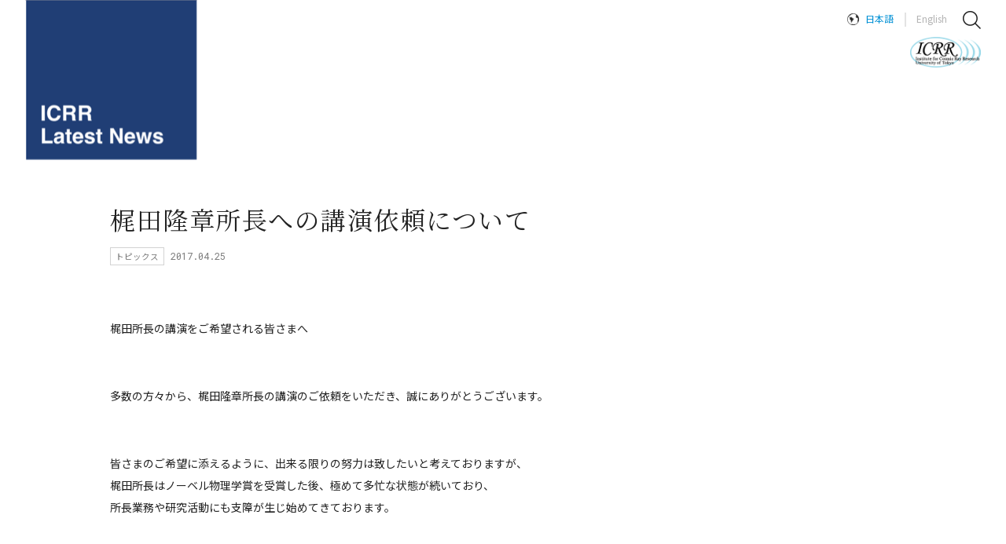

--- FILE ---
content_type: text/html; charset=UTF-8
request_url: https://www.icrr.u-tokyo.ac.jp/news/1852/
body_size: 58029
content:
<!DOCTYPE html>
<html id="html" class="" lang="ja">
  <head>
    <meta charset="utf-8">
  <!-------------------------------------------------------------------->
    <link rel="shortcut icon" href="https://www.icrr.u-tokyo.ac.jp/prwps/wp-content/themes/theme/img/favicon.ico">
  <link rel="apple-touch-icon" href="https://www.icrr.u-tokyo.ac.jp/prwps/wp-content/themes/theme/img/homeicon.png">
  <meta name="viewport" content="width=device-width,initial-scale=1">
  <!-------------------------------------------------------------------->
  <link rel="stylesheet" href="https://use.fontawesome.com/releases/v5.6.3/css/all.css" integrity="sha384-UHRtZLI+pbxtHCWp1t77Bi1L4ZtiqrqD80Kn4Z8NTSRyMA2Fd33n5dQ8lWUE00s/" crossorigin="anonymous">
  <link href="https://fonts.googleapis.com/css?family=Roboto+Mono" rel="stylesheet">
  <!-------------------------------------------------------------------->
  <link rel="stylesheet" type="text/css" href="https://www.icrr.u-tokyo.ac.jp/prwps/wp-content/themes/theme/css/normalize.css">
  <link rel="stylesheet" type="text/css" href="https://www.icrr.u-tokyo.ac.jp/prwps/wp-content/themes/theme/css/normalizeUser_0.css">
  <link rel="stylesheet" type="text/css" href="https://www.icrr.u-tokyo.ac.jp/prwps/wp-content/themes/theme/css/normalizeUser_1.css">
  <!-------------------------------------------------------------------->
  <link rel="stylesheet" type="text/css" href="https://www.icrr.u-tokyo.ac.jp/prwps/wp-content/themes/theme/css/o_.css">
  <!-------------------------------------------------------------------->
  <link href="https://fonts.googleapis.com/css?family=Noto+Serif+JP&amp;subset=japanese" rel="stylesheet">
  <link href="https://fonts.googleapis.com/css?family=Noto+Sans+JP:400,700&display=swap&subset=japanese" rel="stylesheet">
  <!-------------------------------------------------------------------->
  <!-- <script src="http://code.jquery.com/jquery-3.2.1.min.js"></script> -->
  <script src="https://www.icrr.u-tokyo.ac.jp/prwps/wp-content/themes/theme/js/jquery-3.2.1.min.js"></script>
  <!-------------------------------------------------------------------->
    <!-------------------------------------------------------------------->
  <title>梶田隆章所長への講演依頼について | ICRR | Institute for Cosmic Ray Research University of Tokyo</title>

		<!-- All in One SEO 4.8.7 - aioseo.com -->
	<meta name="robots" content="max-image-preview:large" />
	<link rel="canonical" href="https://www.icrr.u-tokyo.ac.jp/news/1852/" />
	<meta name="generator" content="All in One SEO (AIOSEO) 4.8.7" />
		<meta property="og:locale" content="ja_JP" />
		<meta property="og:site_name" content="ICRR | Institute for Cosmic Ray Research University of Tokyo | マルチメッセンジャーの観測を通じ、宇宙の謎に迫ります" />
		<meta property="og:type" content="article" />
		<meta property="og:title" content="梶田隆章所長への講演依頼について | ICRR | Institute for Cosmic Ray Research University of Tokyo" />
		<meta property="og:url" content="https://www.icrr.u-tokyo.ac.jp/news/1852/" />
		<meta property="article:published_time" content="2017-04-24T15:00:00+00:00" />
		<meta property="article:modified_time" content="2019-09-29T07:44:44+00:00" />
		<meta name="twitter:card" content="summary" />
		<meta name="twitter:title" content="梶田隆章所長への講演依頼について | ICRR | Institute for Cosmic Ray Research University of Tokyo" />
		<script type="application/ld+json" class="aioseo-schema">
			{"@context":"https:\/\/schema.org","@graph":[{"@type":"BreadcrumbList","@id":"https:\/\/www.icrr.u-tokyo.ac.jp\/news\/1852\/#breadcrumblist","itemListElement":[{"@type":"ListItem","@id":"https:\/\/www.icrr.u-tokyo.ac.jp#listItem","position":1,"name":"\u30db\u30fc\u30e0","item":"https:\/\/www.icrr.u-tokyo.ac.jp","nextItem":{"@type":"ListItem","@id":"https:\/\/www.icrr.u-tokyo.ac.jp\/news\/#listItem","name":"\u30cb\u30e5\u30fc\u30b9"}},{"@type":"ListItem","@id":"https:\/\/www.icrr.u-tokyo.ac.jp\/news\/#listItem","position":2,"name":"\u30cb\u30e5\u30fc\u30b9","item":"https:\/\/www.icrr.u-tokyo.ac.jp\/news\/","nextItem":{"@type":"ListItem","@id":"https:\/\/www.icrr.u-tokyo.ac.jp\/taxo_news\/topics\/#listItem","name":"\u30c8\u30d4\u30c3\u30af\u30b9"},"previousItem":{"@type":"ListItem","@id":"https:\/\/www.icrr.u-tokyo.ac.jp#listItem","name":"\u30db\u30fc\u30e0"}},{"@type":"ListItem","@id":"https:\/\/www.icrr.u-tokyo.ac.jp\/taxo_news\/topics\/#listItem","position":3,"name":"\u30c8\u30d4\u30c3\u30af\u30b9","item":"https:\/\/www.icrr.u-tokyo.ac.jp\/taxo_news\/topics\/","nextItem":{"@type":"ListItem","@id":"https:\/\/www.icrr.u-tokyo.ac.jp\/news\/1852\/#listItem","name":"\u68b6\u7530\u9686\u7ae0\u6240\u9577\u3078\u306e\u8b1b\u6f14\u4f9d\u983c\u306b\u3064\u3044\u3066"},"previousItem":{"@type":"ListItem","@id":"https:\/\/www.icrr.u-tokyo.ac.jp\/news\/#listItem","name":"\u30cb\u30e5\u30fc\u30b9"}},{"@type":"ListItem","@id":"https:\/\/www.icrr.u-tokyo.ac.jp\/news\/1852\/#listItem","position":4,"name":"\u68b6\u7530\u9686\u7ae0\u6240\u9577\u3078\u306e\u8b1b\u6f14\u4f9d\u983c\u306b\u3064\u3044\u3066","previousItem":{"@type":"ListItem","@id":"https:\/\/www.icrr.u-tokyo.ac.jp\/taxo_news\/topics\/#listItem","name":"\u30c8\u30d4\u30c3\u30af\u30b9"}}]},{"@type":"Organization","@id":"https:\/\/www.icrr.u-tokyo.ac.jp\/#organization","name":"\u6771\u4eac\u5927\u5b66\u5b87\u5b99\u7dda\u7814\u7a76\u6240","description":"\u30de\u30eb\u30c1\u30e1\u30c3\u30bb\u30f3\u30b8\u30e3\u30fc\u306e\u89b3\u6e2c\u3092\u901a\u3058\u3001\u5b87\u5b99\u306e\u8b0e\u306b\u8feb\u308a\u307e\u3059","url":"https:\/\/www.icrr.u-tokyo.ac.jp\/","logo":{"@type":"ImageObject","url":"https:\/\/www.icrr.u-tokyo.ac.jp\/prwps\/wp-content\/uploads\/logo_w-1.jpeg","@id":"https:\/\/www.icrr.u-tokyo.ac.jp\/news\/1852\/#organizationLogo","width":340,"height":180},"image":{"@id":"https:\/\/www.icrr.u-tokyo.ac.jp\/news\/1852\/#organizationLogo"}},{"@type":"WebPage","@id":"https:\/\/www.icrr.u-tokyo.ac.jp\/news\/1852\/#webpage","url":"https:\/\/www.icrr.u-tokyo.ac.jp\/news\/1852\/","name":"\u68b6\u7530\u9686\u7ae0\u6240\u9577\u3078\u306e\u8b1b\u6f14\u4f9d\u983c\u306b\u3064\u3044\u3066 | ICRR | Institute for Cosmic Ray Research University of Tokyo","inLanguage":"ja","isPartOf":{"@id":"https:\/\/www.icrr.u-tokyo.ac.jp\/#website"},"breadcrumb":{"@id":"https:\/\/www.icrr.u-tokyo.ac.jp\/news\/1852\/#breadcrumblist"},"datePublished":"2017-04-25T00:00:00+09:00","dateModified":"2019-09-29T16:44:44+09:00"},{"@type":"WebSite","@id":"https:\/\/www.icrr.u-tokyo.ac.jp\/#website","url":"https:\/\/www.icrr.u-tokyo.ac.jp\/","name":"ICRR | Institute for Cosmic Ray Research University of Tokyo","description":"\u30de\u30eb\u30c1\u30e1\u30c3\u30bb\u30f3\u30b8\u30e3\u30fc\u306e\u89b3\u6e2c\u3092\u901a\u3058\u3001\u5b87\u5b99\u306e\u8b0e\u306b\u8feb\u308a\u307e\u3059","inLanguage":"ja","publisher":{"@id":"https:\/\/www.icrr.u-tokyo.ac.jp\/#organization"}}]}
		</script>
		<!-- All in One SEO -->

<link rel='dns-prefetch' href='//s.w.org' />
		<script type="text/javascript">
			window._wpemojiSettings = {"baseUrl":"https:\/\/s.w.org\/images\/core\/emoji\/13.0.1\/72x72\/","ext":".png","svgUrl":"https:\/\/s.w.org\/images\/core\/emoji\/13.0.1\/svg\/","svgExt":".svg","source":{"concatemoji":"https:\/\/www.icrr.u-tokyo.ac.jp\/prwps\/wp-includes\/js\/wp-emoji-release.min.js?ver=5.7.1"}};
			!function(e,a,t){var n,r,o,i=a.createElement("canvas"),p=i.getContext&&i.getContext("2d");function s(e,t){var a=String.fromCharCode;p.clearRect(0,0,i.width,i.height),p.fillText(a.apply(this,e),0,0);e=i.toDataURL();return p.clearRect(0,0,i.width,i.height),p.fillText(a.apply(this,t),0,0),e===i.toDataURL()}function c(e){var t=a.createElement("script");t.src=e,t.defer=t.type="text/javascript",a.getElementsByTagName("head")[0].appendChild(t)}for(o=Array("flag","emoji"),t.supports={everything:!0,everythingExceptFlag:!0},r=0;r<o.length;r++)t.supports[o[r]]=function(e){if(!p||!p.fillText)return!1;switch(p.textBaseline="top",p.font="600 32px Arial",e){case"flag":return s([127987,65039,8205,9895,65039],[127987,65039,8203,9895,65039])?!1:!s([55356,56826,55356,56819],[55356,56826,8203,55356,56819])&&!s([55356,57332,56128,56423,56128,56418,56128,56421,56128,56430,56128,56423,56128,56447],[55356,57332,8203,56128,56423,8203,56128,56418,8203,56128,56421,8203,56128,56430,8203,56128,56423,8203,56128,56447]);case"emoji":return!s([55357,56424,8205,55356,57212],[55357,56424,8203,55356,57212])}return!1}(o[r]),t.supports.everything=t.supports.everything&&t.supports[o[r]],"flag"!==o[r]&&(t.supports.everythingExceptFlag=t.supports.everythingExceptFlag&&t.supports[o[r]]);t.supports.everythingExceptFlag=t.supports.everythingExceptFlag&&!t.supports.flag,t.DOMReady=!1,t.readyCallback=function(){t.DOMReady=!0},t.supports.everything||(n=function(){t.readyCallback()},a.addEventListener?(a.addEventListener("DOMContentLoaded",n,!1),e.addEventListener("load",n,!1)):(e.attachEvent("onload",n),a.attachEvent("onreadystatechange",function(){"complete"===a.readyState&&t.readyCallback()})),(n=t.source||{}).concatemoji?c(n.concatemoji):n.wpemoji&&n.twemoji&&(c(n.twemoji),c(n.wpemoji)))}(window,document,window._wpemojiSettings);
		</script>
		<style type="text/css">
img.wp-smiley,
img.emoji {
	display: inline !important;
	border: none !important;
	box-shadow: none !important;
	height: 1em !important;
	width: 1em !important;
	margin: 0 .07em !important;
	vertical-align: -0.1em !important;
	background: none !important;
	padding: 0 !important;
}
</style>
	<link rel='stylesheet' id='wp-block-library-css'  href='https://www.icrr.u-tokyo.ac.jp/prwps/wp-includes/css/dist/block-library/style.min.css?ver=5.7.1' type='text/css' media='all' />
<link rel='stylesheet' id='bogo-css'  href='https://www.icrr.u-tokyo.ac.jp/prwps/wp-content/plugins/bogo/includes/css/style.css?ver=3.2.1' type='text/css' media='all' />
<link rel='stylesheet' id='dflip-style-css'  href='https://www.icrr.u-tokyo.ac.jp/prwps/wp-content/plugins/3d-flipbook-dflip-lite/assets/css/dflip.min.css?ver=2.3.75' type='text/css' media='all' />
<link rel='stylesheet' id='fancybox-css'  href='https://www.icrr.u-tokyo.ac.jp/prwps/wp-content/plugins/easy-fancybox/fancybox/1.5.4/jquery.fancybox.css?ver=1769298283' type='text/css' media='screen' />
<style id='fancybox-inline-css' type='text/css'>
#fancybox-outer{background:#ffffff}#fancybox-content{background:#ffffff;border-color:#ffffff;color:#000000;}#fancybox-title,#fancybox-title-float-main{color:#fff}
</style>
<script type='text/javascript' src='https://www.icrr.u-tokyo.ac.jp/prwps/wp-includes/js/jquery/jquery.min.js?ver=3.5.1' id='jquery-core-js'></script>
<script type='text/javascript' src='https://www.icrr.u-tokyo.ac.jp/prwps/wp-includes/js/jquery/jquery-migrate.min.js?ver=3.3.2' id='jquery-migrate-js'></script>
<link rel="https://api.w.org/" href="https://www.icrr.u-tokyo.ac.jp/wp-json/" /><link rel="alternate" type="application/json" href="https://www.icrr.u-tokyo.ac.jp/wp-json/wp/v2/news/1852" /><link rel="EditURI" type="application/rsd+xml" title="RSD" href="https://www.icrr.u-tokyo.ac.jp/prwps/xmlrpc.php?rsd" />
<link rel="wlwmanifest" type="application/wlwmanifest+xml" href="https://www.icrr.u-tokyo.ac.jp/prwps/wp-includes/wlwmanifest.xml" /> 
<meta name="generator" content="WordPress 5.7.1" />
<link rel='shortlink' href='https://www.icrr.u-tokyo.ac.jp/?p=1852' />
<link rel="alternate" type="application/json+oembed" href="https://www.icrr.u-tokyo.ac.jp/wp-json/oembed/1.0/embed?url=https%3A%2F%2Fwww.icrr.u-tokyo.ac.jp%2Fnews%2F1852%2F" />
<link rel="alternate" type="text/xml+oembed" href="https://www.icrr.u-tokyo.ac.jp/wp-json/oembed/1.0/embed?url=https%3A%2F%2Fwww.icrr.u-tokyo.ac.jp%2Fnews%2F1852%2F&#038;format=xml" />
<!-- AIOS_auto_description_without_the_content_start --><!-- AIOS_auto_description_without_the_content_end --><script type="text/javascript">
	window._se_plugin_version = '8.1.9';
</script>
                <script>
                    var ajaxUrl = 'https://www.icrr.u-tokyo.ac.jp/prwps/wp-admin/admin-ajax.php';
                </script>
        <link rel="icon" href="https://www.icrr.u-tokyo.ac.jp/prwps/wp-content/uploads/cropped-logoB-32x32.png" sizes="32x32" />
<link rel="icon" href="https://www.icrr.u-tokyo.ac.jp/prwps/wp-content/uploads/cropped-logoB-192x192.png" sizes="192x192" />
<link rel="apple-touch-icon" href="https://www.icrr.u-tokyo.ac.jp/prwps/wp-content/uploads/cropped-logoB-180x180.png" />
<meta name="msapplication-TileImage" content="https://www.icrr.u-tokyo.ac.jp/prwps/wp-content/uploads/cropped-logoB-270x270.png" />
		<style type="text/css" id="wp-custom-css">
			img{
	width: auto; height: auto;
}		</style>
		</head>
  <body>
        
<header id="header" class=" is-news-top" data-js-setChildHeight>
  
  <div class="c_header is-bottomPage " data-js-setChildHeight-child data-js-megaMenu_refHeight data-js-header>
    <div class="b_flex_row_top_SB u_MQ__width_child u_MQ__width_child_2">
      <div class="c_header__wrap_2 b_flex__shrink">

        
        <a href="https://www.icrr.u-tokyo.ac.jp/news-top/">
                                <img class="c_header__logo_1 c_header__logo_1_single" src="https://www.icrr.u-tokyo.ac.jp/prwps/wp-content/themes/theme/img/logo_news_top.png" alt="ICRR Latest News">
          
                  </a>
      </div>

      

      <div class="c_header__wrap_3">
        <div class="b_flex_row_mid_SB">
          <nav class="" style="    width: 100%;">
            <ul class="b_flex_row_mid_right c_header__PCmenu c_header__PCmenu_1">
                                              <li class=" " data-js-megaMenu_master>
                  <a href="https://www.icrr.u-tokyo.ac.jp/graduate-student-researcher/" data-js-megaMenu_btn>大学院生・研究者</a>
                </li>

                                              <li class=" " data-js-megaMenu_master>
                  <a href="https://www.icrr.u-tokyo.ac.jp/under-graduate-students/" data-js-megaMenu_btn>修士・博士を目指す大学生</a>
                </li>

                                              <li class=" " data-js-megaMenu_master>
                  <a href="https://www.icrr.u-tokyo.ac.jp/collaborators-top/" data-js-megaMenu_btn>共同利用・共同研究者</a>
                </li>

                                              <li class=" " data-js-megaMenu_master>
                  <a href="https://www.icrr.u-tokyo.ac.jp/info-for-staff-top/" data-js-megaMenu_btn>スタッフ</a>
                </li>

                                              <li class=" " data-js-megaMenu_master>
                  <a href="https://www.icrr.u-tokyo.ac.jp/access/" data-js-megaMenu_btn>アクセス</a>
                </li>

                                              <li class=" " data-js-megaMenu_master>
                  <a href="/careers/" data-js-megaMenu_btn>人事公募</a>
                </li>

                                              <li class="o_txt_lang  is-always-disp" data-js-megaMenu_master>
                  <a href="javascript:void(0);" data-js-megaMenu_btn>日本語</a>
                </li>

                                              <li class="o_txt_lang_1  is-always-disp" data-js-megaMenu_master>
                  <a href="javascript:void(0);javascript:void(0);" data-js-megaMenu_btn>English</a>
                </li>

                          </ul>
          </nav>

                      <img class="c_header__search" src="https://www.icrr.u-tokyo.ac.jp/prwps/wp-content/themes/theme/img/header_search_black.png" alt="検索" data-js_search_icon style="cursor: pointer;">
          
        </div>

                  <div class="c_header__wrap_6">
                        <a href="https://www.icrr.u-tokyo.ac.jp/">
              <img class="c_header__logo"src="https://www.icrr.u-tokyo.ac.jp/prwps/wp-content/themes/theme/img/logo_black.png" alt="東京大学 宇宙線研究所">
            </a>
          </div>
        
      </div>

      

<div class="c_searchform c_searchform_hidden" data-js_search_form>
	<div class="c_searchform__wrap_0">
		<div class="c_searchform__close" data-js_search_icon>

		</div>
		<img class="c_searchform__icon" src="https://www.icrr.u-tokyo.ac.jp/prwps/wp-content/themes/theme/img/header_search_black.png" alt="サイト内検索">
		<form method="get" action="https://www.icrr.u-tokyo.ac.jp/" >
			<input name="s" type="text" placeholder="キーワードを検索">
			

			<div class="c_searchform__wrap_1">
				<p class="o_txt_newsSearch">ニュース検索</p>

				<input id="cb_0" type="checkbox" name="check_box" value="1" checked data-js_chb_all>
				<label for="cb_0" data-js_chb_all>すべて</label>

				<!-- <a class="c_toArchive c_toArchive_search" href="/news/">すべて</a> -->

									<input id="cb_21" type="checkbox" name="press-releases" value="press-releases" data-js_chb_not_all>
					<label for="cb_21" data-js_chb_not_all>プレスリリース</label>

					<!-- <a class="c_toArchive c_toArchive_search" href="news/taxo_news/press-releases/">プレスリリース</a> -->
									<input id="cb_16" type="checkbox" name="in-the-spotlight" value="in-the-spotlight" data-js_chb_not_all>
					<label for="cb_16" data-js_chb_not_all>特集</label>

					<!-- <a class="c_toArchive c_toArchive_search" href="news/taxo_news/in-the-spotlight/">特集</a> -->
									<input id="cb_18" type="checkbox" name="topics" value="topics" data-js_chb_not_all>
					<label for="cb_18" data-js_chb_not_all>トピックス</label>

					<!-- <a class="c_toArchive c_toArchive_search" href="news/taxo_news/topics/">トピックス</a> -->
									<input id="cb_2" type="checkbox" name="in-the-news" value="in-the-news" data-js_chb_not_all>
					<label for="cb_2" data-js_chb_not_all>記事掲載</label>

					<!-- <a class="c_toArchive c_toArchive_search" href="news/taxo_news/in-the-news/">記事掲載</a> -->
									<input id="cb_3" type="checkbox" name="event-news" value="event-news" data-js_chb_not_all>
					<label for="cb_3" data-js_chb_not_all>お知らせ（イベント）</label>

					<!-- <a class="c_toArchive c_toArchive_search" href="news/taxo_news/event-news/">お知らせ（イベント）</a> -->
									<input id="cb_51" type="checkbox" name="books-and-papers" value="books-and-papers" data-js_chb_not_all>
					<label for="cb_51" data-js_chb_not_all>書籍/論文</label>

					<!-- <a class="c_toArchive c_toArchive_search" href="news/taxo_news/books-and-papers/">書籍/論文</a> -->
									<input id="cb_93" type="checkbox" name="notice" value="notice" data-js_chb_not_all>
					<label for="cb_93" data-js_chb_not_all>宇宙線研究所からのお知らせ</label>

					<!-- <a class="c_toArchive c_toArchive_search" href="news/taxo_news/notice/">宇宙線研究所からのお知らせ</a> -->
				
				<!-- 					<a class="c_toArchive c_toArchive_search" href="/taxo_news/press-releases/">
						プレスリリース					</a>
									<a class="c_toArchive c_toArchive_search" href="/taxo_news/in-the-spotlight/">
						特集					</a>
									<a class="c_toArchive c_toArchive_search" href="/taxo_news/topics/">
						トピックス					</a>
									<a class="c_toArchive c_toArchive_search" href="/taxo_news/in-the-news/">
						記事掲載					</a>
									<a class="c_toArchive c_toArchive_search" href="/taxo_news/event-news/">
						お知らせ（イベント）					</a>
									<a class="c_toArchive c_toArchive_search" href="/taxo_news/books-and-papers/">
						書籍/論文					</a>
									<a class="c_toArchive c_toArchive_search" href="/taxo_news/notice/">
						宇宙線研究所からのお知らせ					</a>
				 -->
			</div>
		</form>
	</div>
</div>

<script type="text/javascript">
	$(window).on('load',function(){
		var cClass = 'is-current';

		var cIconAttr = 'data-js_search_icon';
		var cFormAttr = 'data-js_search_form';
		var vIconObj = $('[' + cIconAttr + ']');
		var vFormObj = $('[' + cFormAttr + ']');

		$(vIconObj).click(function(){
			$(vFormObj).each(function(i, elem) {
				$(vFormObj).toggleClass(cClass)

			});

		});
	});

</script>
<script type="text/javascript">
	$(window).on('load',function(){
		var cClass = 'is-current';

		var cAllAttr = 'data-js_chb_all';
		var cTermAttr = 'data-js_chb_not_all';
		var vAllObj = $('[' + cAllAttr + ']');
		var vTermObj = $('[' + cTermAttr + ']');

		$(vAllObj).click(function(){
			$(vTermObj).each(function(i, elem) {
				$(elem).prop('checked', false);
			});
		});

		$(vTermObj).click(function(){
			$(vAllObj).each(function(i, elem) {
				$(elem).prop('checked', false);
			});
		});
	});

</script>

      <div class="c_header__for_SP c_header__menutxt">
      <div class="c_header__DefSPBtn" data-js-menu_btn>

    <a href="javascript:void(0);"></a>
  </div>

  <div class="c_header__SPmenu o_back_3" data-js-menu_menu>
    <nav class=" c_scroll" data-js-scrollBar>
      <div class="c_scroll__wrap_1">

        <ul class="c_header__ul c_header__ul_1">
          
                      <li class="">
              <a class="" href="https://www.icrr.u-tokyo.ac.jp/" data-js-menu_childMenu_btn="">
                <span>トップページ</span>
              </a>
            </li>
                      <li class="">
              <a class="" href="https://www.icrr.u-tokyo.ac.jp/news-top/" data-js-menu_childMenu_btn="">
                <span>ニュース</span>
              </a>
            </li>
                      <li class="">
              <a class="" href="https://www.icrr.u-tokyo.ac.jp/event-top/" data-js-menu_childMenu_btn="">
                <span>イベント</span>
              </a>
            </li>
                      <li class="">
              <a class="" href="/research_projects/" data-js-menu_childMenu_btn="">
                <span>研究グループ</span>
              </a>
            </li>
                      <li class="">
              <a class="" href="/facility/" data-js-menu_childMenu_btn="">
                <span>研究施設</span>
              </a>
            </li>
                      <li class="">
              <a class="" href="https://www.icrr.u-tokyo.ac.jp/about-icrr/" data-js-menu_childMenu_btn="">
                <span>ICRRについて</span>
              </a>
            </li>
                      <li class="">
              <a class="" href="/publication/" data-js-menu_childMenu_btn="">
                <span>年次資料・報告書</span>
              </a>
            </li>
          
        </ul>



        <ul class="c_header__ul c_header__ul_2">
          
                      <li class="">
              <a class="" href="https://www.icrr.u-tokyo.ac.jp/graduate-student-researcher/" data-js-menu_childMenu_btn="">
                <span>大学院生・研究者</span>
              </a>
            </li>
                      <li class="">
              <a class="" href="https://www.icrr.u-tokyo.ac.jp/under-graduate-students/" data-js-menu_childMenu_btn="">
                <span>修士・博士を目指す大学生</span>
              </a>
            </li>
                      <li class="">
              <a class="" href="https://www.icrr.u-tokyo.ac.jp/collaborators-top/" data-js-menu_childMenu_btn="">
                <span>共同利用・共同研究者向けの情報</span>
              </a>
            </li>
                      <li class="">
              <a class="" href="https://www.icrr.u-tokyo.ac.jp/info-for-staff-top/" data-js-menu_childMenu_btn="">
                <span>スタッフ</span>
              </a>
            </li>
                      <li class="">
              <a class="" href="https://www.icrr.u-tokyo.ac.jp/access/" data-js-menu_childMenu_btn="">
                <span>アクセス</span>
              </a>
            </li>
                      <li class="">
              <a class="" href="/careers/" data-js-menu_childMenu_btn="">
                <span>人事公募</span>
              </a>
            </li>
          
        </ul>


        <ul class="c_header__ul c_header__ul_3">
          
                      <li class="o_txt_lang ">
              <a class="" href="javascript:void(0);" data-js-menu_childMenu_btn="">
                <span>日本語</span>
              </a>
            </li>
                      <li class="">
              <a class="" href="javascript:void(0);javascript:void(0);" data-js-menu_childMenu_btn="">
                <span>ENGLISH</span>
              </a>
            </li>
                  </ul>



      </div>
    </nav>
  </div>

</div>

    </div>



    <div class="c_header__wrap_5 c_header__for_PC">
      <div class="c_header__wrap_4">
        <nav class=" ">
          <ul class="b_flex_row_mid_SB c_header__PCmenu c_header__PCmenu_2">
                          <li data-js-megaMenu_master>
                <a href="https://www.icrr.u-tokyo.ac.jp/news-top/" data-js-megaMenu_btn>ニュース</a>
              </li>

                          <li data-js-megaMenu_master>
                <a href="https://www.icrr.u-tokyo.ac.jp/event-top/" data-js-megaMenu_btn>イベント</a>
              </li>

                          <li data-js-megaMenu_master>
                <a href="/research_projects/" data-js-megaMenu_btn>研究グループ</a>
              </li>

                          <li data-js-megaMenu_master>
                <a href="/facility/" data-js-megaMenu_btn>研究施設</a>
              </li>

                          <li data-js-megaMenu_master>
                <a href="https://www.icrr.u-tokyo.ac.jp/about-icrr/" data-js-megaMenu_btn>ICRRについて</a>
              </li>

                          <li data-js-megaMenu_master>
                <a href="/publication/" data-js-megaMenu_btn>年次資料・報告書</a>
              </li>

                      </ul>
        </nav>
      </div>
    </div>

  </div>

</header>



      
            <div class="u_MQ__width_child">
                          


  

<h1 class="c_header__pageTtl  c_header__pageTtl_single">梶田隆章所長への講演依頼について</h1>
                                                                            <p class="c_thumb__cat c_thumb__cat_1">トピックス</p>
              
                      
                      <div class="c_thumb__wrap_2 c_thumb__wrap_2_1">
              <time class="c_thumb__date">2017.04.25</time>
            </div>
                        </div>
    
  
	<!--NEWS TEST-->

    <main>

              <div class="u_MQ__width_child">
          <div class="o_margin_07">
                        <div class="c_guten is-bottomPage">
              
<p>梶田所長の講演をご希望される皆さまへ</p>



<p>多数の方々から、梶田隆章所長の講演のご依頼をいただき、誠にありがとうございます。</p>



<p>皆さまのご希望に添えるように、出来る限りの努力は致したいと考えておりますが、<br>梶田所長はノーベル物理学賞を受賞した後、極めて多忙な状態が続いており、<br>所長業務や研究活動にも支障が生じ始めてきております。</p>



<p>誠に申し訳ございませんが、2017年度（2018年3月）までの講演のご依頼につきましては、<br>すでに予定が埋まっているため、すべて辞退させていただきます。<br>誠に恐縮に存じますが、ご理解を賜りますようお願い申し上げます。</p>



<p>2017年3月9日<br>東京大学 宇宙線研究所 広報室</p>
            </div>
          </div>
        </div>
      
      <div class="c_content c_content_news">
              </div>






      <div class="c_SNS">
  <ul class="b_flex_row_mid_right c_SNS__ul">
    
          <li>
        <a href="https://twitter.com/ICRRpr">
          <img class="c_SNS__SNS" src="/prwps/wp-content/themes/theme/img/sns_tw.png" alt="twitter">
        </a>
      </li>
          <li>
        <a href="https://www.facebook.com/-Institute-for-Cosmic-Ray-Research-102804621744000/">
          <img class="c_SNS__SNS" src="/prwps/wp-content/themes/theme/img/sns_fb.png" alt="facebook">
        </a>
      </li>
          <li>
        <a href="https://www.youtube.com/channel/UC7uEvOi3u6472gSx3HGmcSw/videos">
          <img class="c_SNS__SNS" src="/prwps/wp-content/themes/theme/img/sns_yt.png" alt="youtube">
        </a>
      </li>
      </ul>
</div>

    </main>
    
<footer data-js-pagetop_ref>
        <div class="c_footer">

    <div class="c_footer__wrap_B">

      <div class="c_footer__wrap_A">

        <div class="b_flex_row_top_SB_PC o_pos_1">
          <div class="" style="    width: 100%;">

            <div class="c_footer__wrap_2">

              <nav class="c_footer__wrap_3">

                <div class="c_footer__nav">
                  <div class="c_footer__wrap_7">
                    <h2>
                      <a href="/research_projects/">
                        研究グループ                      </a>
                    </h2>
                    <div class="b_flex_row_wrap_SB">
                                                                    <div class="c_footer__wrap_6">
                                                                                <h3>
                                                                                            <a href="/taxo_rp/neutrino-and-astroparticle-division/" style="color: #bfa83f; font-weight: bold;">
                                  宇宙ニュートリノ研究部門                                </a>
                                                          </h3>
                                                          <h4>
                                <a href="https://www-sk.icrr.u-tokyo.ac.jp/sk/" target="_blank">
                                  スーパーカミオカンデ                                </a>
                              </h4>
                                                          <h4>
                                <a href="https://t2k-experiment.org/ja/" target="_blank">
                                  T2K                                </a>
                              </h4>
                                                          <h4>
                                <a href="https://www.icrr.u-tokyo.ac.jp/research_projects/#n1" target="_blank">
                                  暗黒物質直接探索                                </a>
                              </h4>
                                                          <h4>
                                <a href="http://www.hyper-k.org/" target="_blank">
                                  ハイパーカミオカンデ                                </a>
                              </h4>
                                                                              </div>
                                              <div class="c_footer__wrap_6">
                                                                                <h3>
                                                                                            <a href="/taxo_rp/astrophysics-and-gravity-division/" style="color: #203e76; font-weight: bold;">
                                  宇宙基礎物理学研究部門                                </a>
                                                          </h3>
                                                          <h4>
                                <a href="https://www.icrr.u-tokyo.ac.jp/gr/GWPOHP/index.html" target="_blank">
                                  重力波                                </a>
                              </h4>
                                                          <h4>
                                <a href="http://cos.icrr.u-tokyo.ac.jp/" target="_blank">
                                  観測的宇宙論                                </a>
                              </h4>
                                                          <h4>
                                <a href="https://th.icrr.u-tokyo.ac.jp/?lang=ja" target="_blank">
                                  理論                                </a>
                              </h4>
                                                                              </div>
                                              <div class="c_footer__wrap_6">
                                                                                <h3>
                                                                                            <a href="/taxo_rp/high-energy-cosmic-ray-division/" style="color: #275027; font-weight: bold;">
                                  高エネルギー宇宙線研究部門                                </a>
                                                          </h3>
                                                          <h4>
                                <a href="https://www.icrr.u-tokyo.ac.jp/ta/" target="_blank">
                                  テレスコープ・アレイ実験                                </a>
                              </h4>
                                                          <h4>
                                <a href="https://www.icrr.u-tokyo.ac.jp/~cta/index.html" target="_blank">
                                  チェレンコフ宇宙ガンマ線                                </a>
                              </h4>
                                                          <h4>
                                <a href="https://www.icrr.u-tokyo.ac.jp/em/index-j.html" target="_blank">
                                  チベット ASγ 実験                                </a>
                              </h4>
                                                          <h4>
                                <a href="https://www.icrr.u-tokyo.ac.jp/hea/" target="_blank">
                                  高エネルギー天体                                </a>
                              </h4>
                                                          <h4>
                                <a href="http://alpaca-experiment.org/index_ja.html" target="_blank">
                                  ALPACA実験                                </a>
                              </h4>
                                                                              </div>
                                              <div class="c_footer__wrap_6">
                                                                                <h3>
                                                                                            <span style="color: #a9a9a9; font-weight: bold;">
                                  その他・過去のグループ                                </span>
                                                          </h3>
                                                          <h4>
                                <a href="https://www.icrr.u-tokyo.ac.jp/1ry/" target="_blank">
                                  一次線                                </a>
                              </h4>
                                                          <h4>
                                <a href="https://www.icrr.u-tokyo.ac.jp/~ashra/" target="_blank">
                                  アシュラ                                </a>
                              </h4>
                                                          <h4>
                               <!-- <a href="#" target="_blank"> -->
                                  カンガルー                                </a>
                              </h4>
                                                          <h4>
                                <a href="https://www.icrr.u-tokyo.ac.jp/gr/GWPOHP/clio.html" target="_blank">
                                  CLIO-GW                                </a>
                              </h4>
                                                                              </div>
                                          </div>
                  </div>

                  <div class="b_flex_row_wrap_SB c_footer__wrap_7">
                    <div class="c_footer__wrap_6">
    <!--                  <h2>
                                <a href="https://www.icrr.u-tokyo.ac.jp/CRC/" style="color: #95c0ec; font-weight: bold;">
                                  宇宙線研究者会議(CRC)                                </a>
                              </h2>     -->
                      <h2>
                                                <a href="/news-top/">ニュース</a>
                      </h2>
                      <div class="" style="display: flex;">
                        <div class="">
                                                                                <h3>
                              <a href="/taxo_news/press-releases/">
                                プレスリリース                              </a>
                            </h3>
                                                      <h3>
                              <a href="/taxo_news/topics/">
                                トピックス                              </a>
                            </h3>
                                                      <h3>
                              <a href="/taxo_news/in-the-spotlight/">
                                特集                   </a>
                            </h3><h3>
                              <a href="/taxo_news/books-and-papers/">
                                論文・書籍                    </a>
                            </h3>
                                                  </div>

                      </div>
                    </div>
                    <div class="c_footer__wrap_6">
                      <h2>
                                                <a href="/event-top/">イベント</a>
                      </h2>
                      <div class="" style="display: flex;">
                        <div class="">
                          <h3>
                            <a href="/taxo_news/event-news/">
                              お知らせ(イベント)                            </a>
                          </h3><h3>
                            <a href="/event_researcher/">
                              ICRRセミナー                            </a>
                          </h3>
                          <h3>
                                                        <a href="https://www.icrr.u-tokyo.ac.jp/opencampus/">
                              柏キャンパス一般公開                            </a>
                          </h3>
                          <h3>
                            <a href="/public_lectures/">
                              ICRR・IPMU合同講演会                            </a>
                          </h3>
                          <h3>
                            <a href="/ss/">
                              宇宙・素粒子Spring School                            </a>
                          </h3>
                        </div>
                      </div>
                    </div>
                    <div class="c_footer__wrap_6">
                      <h2>
                                                <a href="/about-icrr/">ICRRについて</a>
                      </h2>
                      <div class="" style="display: flex;">
                        <div class="">
                          <h3>
                                                        <a href="/about-icrr/directors-greetings/">所長挨拶</a>
                          </h3>
                          <h3>
                                                        <a href="/about-icrr/history/">沿革</a>
                          </h3>
                          <h3>
                                                        <a href="/about-icrr/timeline/organization/">
                              年表                            </a>
                          </h3>
                          <h3>
                                                        <a href="/staffs/">
                              教員・技術職員一覧                            </a>
                          </h3>
                          <h3>
                                                        <a href="/archive-page/">
                              歴史資料一覧                            </a>
                          </h3>
                        </div>
                      </div>
                    </div>
                    <div class="c_footer__wrap_6">
                      <h2>
                        <a href="/publication/">
                          年次資料・報告書                        </a>
                      </h2>
                      <div class="" style="display: flex;">
                        <div class="">
                          <h3>
                            <a href="/publication/#icrr-news">
                              ICRR NEWS
                            </a>
                          </h3>
                          <h3>
                            <a href="/publication/#icrr-catalogue">
                              ICRR要覧                            </a>
                          </h3>
                          <h3>
                            <a href="/publication/#annual-report">
                              ICRR Annual Report
                            </a>
                          </h3>
                          <h3>
                            <a href="/publication/#archives">
                              歴史・学術資料
                            </a>
                          </h3>
                        </div>

                      </div>
                    </div>
                  </div>
                  <div class="c_CP c_CP_1 ">
                    <div class="c_CP__wrap_footer">

                                                                    <div class="c_thumb c_thumb_col_5 c_thumb_col_5_1">
                          <div class="c_thumb__wrap_6">
                            <h3 class="c_thumb__hl c_thumb__hl_2 c_thumb__hl_center_PC">
                              <a href="/careers/">人事公募</a>
                            </h3>
                          </div>
                                                  </div>

                                              <div class="c_thumb c_thumb_col_5 c_thumb_col_5_1">
                          <div class="c_thumb__wrap_6">
                            <h3 class="c_thumb__hl c_thumb__hl_2 c_thumb__hl_center_PC">
                              <a href="/collaborators-top/#2">共同利用研究</a>
                            </h3>
                          </div>
                                                  </div>

                                       <div class="c_thumb c_thumb_col_5 c_thumb_col_5_1">
                          <div class="c_thumb__wrap_6">
                            <h3 class="c_thumb__hl c_thumb__hl_2 c_thumb__hl_center_PC">
                              <a href="https://www.icrr.u-tokyo.ac.jp/support/index.html">研究サポート室</a>
                            </h3>
                          </div>
                                                  </div>

                                              <div class="c_thumb c_thumb_col_5 c_thumb_col_5_1">
                          <div class="c_thumb__wrap_6">
                            <h3 class="c_thumb__hl c_thumb__hl_2 c_thumb__hl_center_PC">
                              <a href="/giving/">寄付</a>
                            </h3>
                          </div>
                                                                                                                <ul class="c_list_1">
                                                                  <li>
                                    <a href="https://utf.u-tokyo.ac.jp/project/pjt76" target="_blank">若手支援基金</a>
                                  </li>
                                                                  <li>
                                    <a href="https://utf.u-tokyo.ac.jp/project/401" target="_blank">KAGRAプロジェクト</a>
                                  </li>
                                                                 <li>
                                    <a href="https://www.city.hida.gifu.jp/soshiki/9/328.html" target="_blank">飛騨市ふるさと納税</a>
                                  </li>
                                                              </ul>
                                                                                                          </div>

                                              <div class="c_thumb c_thumb_col_5 c_thumb_col_5_1">
                          <div class="c_thumb__wrap_6">
                            <h3 class="c_thumb__hl c_thumb__hl_2 c_thumb__hl_center_PC">
                              <a href="/goods/">オリジナルグッズ</a>
                            </h3>
                          </div>
                                                  </div>

                                              <div class="c_thumb c_thumb_col_5 c_thumb_col_5_1">
                          <div class="c_thumb__wrap_6">
                            <h3 class="c_thumb__hl c_thumb__hl_2 c_thumb__hl_center_PC">
                              <a href="/contact/">お問い合わせ</a>
                            </h3>
                          </div>
                                                  </div>

                                              <div class="c_thumb c_thumb_col_5 c_thumb_col_5_1">
                          <div class="c_thumb__wrap_6">
                            <h3 class="c_thumb__hl c_thumb__hl_2 c_thumb__hl_center_PC">
                              <a href="/access/">アクセス</a>
                            </h3>
                          </div>
                                                  </div>
                          <div class="c_thumb c_thumb_col_5 c_thumb_col_5_1">
                          <div class="c_thumb__wrap_6">
                            <h3 class="c_thumb__hl c_thumb__hl_2 c_thumb__hl_center_PC">
                              <a href="/links/">リンク集</a>
                            </h3>
                          </div>
                                     <ul class="c_list_1"  style="list-style: none; padding-left: 0;">
                                                                  <li>
                                    <a href="https://www.icrr.u-tokyo.ac.jp/CRC/" target="_blank">宇宙線研究者会議(CRC)</a>
                                  </li>
                                    </ul>
                        </div>

                                          </div>
                  </div>
                </div>




                <ul class="b_flex_row_mid_left_footer_PC c_footer__ul c_footer__ul_2">
      
                                       <li>
                      <a href="/license-of-logo-etc/">ロゴの使用許諾</a>
                    </li>
                                      <li>
                      <a href="/site-map/">サイトマップ</a>
                    </li>
                                      <li>
                      <a href="/sns-link/">SNSサイトへのリンク</a>
                    </li>
					 <li>
                      <a href="/site-policy-2/">サイトポリシー</a>
                    </li>
                                  </ul>

              </nav>
            </div>

          </div>

          <div class="c_footer__wrap_5 b_flex__shrink">
            <img class="c_footer__logo" src="/prwps/wp-content/themes/theme/img/footer_logo01.png" alt="東京大学 宇宙線研究所">
          </div>

        </div>

      </div>

      <div class="c_footer__wrap_C">
        <div class="c_footer__wrap_A c_footer__wrap_A_1">
          <p class="c_footer__CR"><a href="https://www.u-tokyo.ac.jp/ja/index.html"><img src="https://www.icrr.u-tokyo.ac.jp/prwps/wp-content/uploads/UTokyo_Logotype_C_Color_CMYK20240401-1-e1712193294645.jpg" width="30" alt="UT" align="absmiddle"></a>       © Institute for Cosmic Ray Research, the University of Tokyo.</p>
        </div>

      </div>

    </div>

  </div>  
</footer>
<script type='text/javascript' src='https://www.icrr.u-tokyo.ac.jp/prwps/wp-content/plugins/3d-flipbook-dflip-lite/assets/js/dflip.min.js?ver=2.3.75' id='dflip-script-js'></script>
<script type='text/javascript' src='https://www.icrr.u-tokyo.ac.jp/prwps/wp-content/plugins/easy-fancybox/vendor/purify.min.js?ver=1769298283' id='fancybox-purify-js'></script>
<script type='text/javascript' id='jquery-fancybox-js-extra'>
/* <![CDATA[ */
var efb_i18n = {"close":"Close","next":"Next","prev":"Previous","startSlideshow":"Start slideshow","toggleSize":"Toggle size"};
/* ]]> */
</script>
<script type='text/javascript' src='https://www.icrr.u-tokyo.ac.jp/prwps/wp-content/plugins/easy-fancybox/fancybox/1.5.4/jquery.fancybox.js?ver=1769298283' id='jquery-fancybox-js'></script>
<script type='text/javascript' id='jquery-fancybox-js-after'>
var fb_timeout, fb_opts={'autoScale':true,'showCloseButton':true,'width':560,'height':340,'margin':20,'pixelRatio':'false','padding':10,'centerOnScroll':false,'enableEscapeButton':true,'speedIn':300,'speedOut':300,'overlayShow':true,'hideOnOverlayClick':true,'overlayColor':'#000','overlayOpacity':0.6,'minViewportWidth':320,'minVpHeight':320,'disableCoreLightbox':'true','enableBlockControls':'true','fancybox_openBlockControls':'true' };
if(typeof easy_fancybox_handler==='undefined'){
var easy_fancybox_handler=function(){
jQuery([".nolightbox","a.wp-block-file__button","a.pin-it-button","a[href*='pinterest.com\/pin\/create']","a[href*='facebook.com\/share']","a[href*='twitter.com\/share']"].join(',')).addClass('nofancybox');
jQuery('a.fancybox-close').on('click',function(e){e.preventDefault();jQuery.fancybox.close()});
/* IMG */
						var unlinkedImageBlocks=jQuery(".wp-block-image > img:not(.nofancybox,figure.nofancybox>img)");
						unlinkedImageBlocks.wrap(function() {
							var href = jQuery( this ).attr( "src" );
							return "<a href='" + href + "'></a>";
						});
var fb_IMG_select=jQuery('a[href*=".jpg" i]:not(.nofancybox,li.nofancybox>a,figure.nofancybox>a),area[href*=".jpg" i]:not(.nofancybox),a[href*=".png" i]:not(.nofancybox,li.nofancybox>a,figure.nofancybox>a),area[href*=".png" i]:not(.nofancybox),a[href*=".webp" i]:not(.nofancybox,li.nofancybox>a,figure.nofancybox>a),area[href*=".webp" i]:not(.nofancybox),a[href*=".jpeg" i]:not(.nofancybox,li.nofancybox>a,figure.nofancybox>a),area[href*=".jpeg" i]:not(.nofancybox)');
fb_IMG_select.addClass('fancybox image');
var fb_IMG_sections=jQuery('.gallery,.wp-block-gallery,.tiled-gallery,.wp-block-jetpack-tiled-gallery,.ngg-galleryoverview,.ngg-imagebrowser,.nextgen_pro_blog_gallery,.nextgen_pro_film,.nextgen_pro_horizontal_filmstrip,.ngg-pro-masonry-wrapper,.ngg-pro-mosaic-container,.nextgen_pro_sidescroll,.nextgen_pro_slideshow,.nextgen_pro_thumbnail_grid,.tiled-gallery');
fb_IMG_sections.each(function(){jQuery(this).find(fb_IMG_select).attr('rel','gallery-'+fb_IMG_sections.index(this));});
jQuery('a.fancybox,area.fancybox,.fancybox>a').each(function(){jQuery(this).fancybox(jQuery.extend(true,{},fb_opts,{'transition':'elastic','transitionIn':'elastic','transitionOut':'elastic','opacity':false,'hideOnContentClick':false,'titleShow':true,'titlePosition':'over','titleFromAlt':true,'showNavArrows':true,'enableKeyboardNav':true,'cyclic':false,'mouseWheel':'true','changeSpeed':250,'changeFade':300}))});
};};
jQuery(easy_fancybox_handler);jQuery(document).on('post-load',easy_fancybox_handler);
</script>
<script type='text/javascript' src='https://www.icrr.u-tokyo.ac.jp/prwps/wp-content/plugins/easy-fancybox/vendor/jquery.easing.js?ver=1.4.1' id='jquery-easing-js'></script>
<script type='text/javascript' src='https://www.icrr.u-tokyo.ac.jp/prwps/wp-content/plugins/easy-fancybox/vendor/jquery.mousewheel.js?ver=3.1.13' id='jquery-mousewheel-js'></script>
<script type='text/javascript' src='https://www.icrr.u-tokyo.ac.jp/prwps/wp-includes/js/wp-embed.min.js?ver=5.7.1' id='wp-embed-js'></script>
        <script data-cfasync="false">
          var dFlipLocation = 'https://www.icrr.u-tokyo.ac.jp/prwps/wp-content/plugins/3d-flipbook-dflip-lite/assets/';
          var dFlipWPGlobal = {"text":{"toggleSound":"\u30b5\u30a6\u30f3\u30c9\u306e\u30aa\u30f3 \/ \u30aa\u30d5","toggleThumbnails":"\u30b5\u30e0\u30cd\u30a4\u30eb\u3092\u8868\u793a","toggleOutline":"\u76ee\u6b21 \/ \u30d6\u30c3\u30af\u30de\u30fc\u30af","previousPage":"\u524d\u306e\u30da\u30fc\u30b8\u3078","nextPage":"\u6b21\u306e\u30da\u30fc\u30b8\u3078","toggleFullscreen":"\u5168\u753b\u9762\u8868\u793a\u306b\u5207\u308a\u66ff\u3048","zoomIn":"\u62e1\u5927","zoomOut":"\u7e2e\u5c0f","toggleHelp":"\u30d8\u30eb\u30d7","singlePageMode":"\u5358\u4e00\u30da\u30fc\u30b8\u30e2\u30fc\u30c9","doublePageMode":"\u898b\u958b\u304d\u30e2\u30fc\u30c9","downloadPDFFile":"PDF \u30d5\u30a1\u30a4\u30eb\u3092\u30c0\u30a6\u30f3\u30ed\u30fc\u30c9","gotoFirstPage":"\u6700\u521d\u306e\u30da\u30fc\u30b8\u3078","gotoLastPage":"\u6700\u5f8c\u306e\u30da\u30fc\u30b8\u3078","share":"\u5171\u6709","mailSubject":"\u79c1\u306e\u30d6\u30c3\u30af\u3092\u305c\u3072\u898b\u3066\u304f\u3060\u3055\u3044\u3002","mailBody":"\u3053\u306e\u30b5\u30a4\u30c8\u3092\u30c1\u30a7\u30c3\u30af {{url}}","loading":"\u8aad\u307f\u8fbc\u307f\u4e2d "},"viewerType":"flipbook","moreControls":"download,pageMode,startPage,endPage,sound","hideControls":"","scrollWheel":"false","backgroundColor":"#777","backgroundImage":"","height":"auto","paddingLeft":"20","paddingRight":"20","controlsPosition":"bottom","duration":800,"soundEnable":"true","enableDownload":"true","showSearchControl":"false","showPrintControl":"false","enableAnnotation":false,"enableAnalytics":"false","webgl":"true","hard":"none","maxTextureSize":"1600","rangeChunkSize":"524288","zoomRatio":1.5,"stiffness":3,"pageMode":"0","singlePageMode":"0","pageSize":"0","autoPlay":"false","autoPlayDuration":5000,"autoPlayStart":"false","linkTarget":"2","sharePrefix":"flipbook-"};
        </script>
      
<script src="https://www.icrr.u-tokyo.ac.jp/prwps/wp-content/themes/theme/js/header.js"></script>
  <script src="https://www.icrr.u-tokyo.ac.jp/prwps/wp-content/themes/theme/js/setChildHeight.js"></script>


<!-- <script src="https://www.icrr.u-tokyo.ac.jp/prwps/wp-content/themes/theme/js/img_exchange_click.js"></script> -->
<!-- <script src="https://www.icrr.u-tokyo.ac.jp/prwps/wp-content/themes/theme/js/img_exchange_hover.js"></script> -->
<script src="https://www.icrr.u-tokyo.ac.jp/prwps/wp-content/themes/theme/js/menu.js"></script>
<!-- <script src="https://www.icrr.u-tokyo.ac.jp/prwps/wp-content/themes/theme/js/megaMenu.js"></script> -->

<!-- <script src="https://www.icrr.u-tokyo.ac.jp/prwps/wp-content/themes/theme/js/setChildHeight.js"></script> -->
<!-- <script src="https://www.icrr.u-tokyo.ac.jp/prwps/wp-content/themes/theme/js/alignHeights.js"></script> -->
<!-- <script src="https://www.icrr.u-tokyo.ac.jp/prwps/wp-content/themes/theme/js/smoothScroll.js"></script> -->
<!-- <script src="https://www.icrr.u-tokyo.ac.jp/prwps/wp-content/themes/theme/js/pageTop.js"></script> -->

<!-- <script src="https://www.icrr.u-tokyo.ac.jp/prwps/wp-content/themes/theme/js/targetBlank.js"></script> -->

<!-- <script src="https://www.icrr.u-tokyo.ac.jp/prwps/wp-content/themes/theme/js/modal.js"></script> -->
<script src="https://www.icrr.u-tokyo.ac.jp/prwps/wp-content/themes/theme/js/scrollBar.js"></script>
<script src="https://www.icrr.u-tokyo.ac.jp/prwps/wp-content/themes/theme/js/targetBlank.js"></script>
<!-- <script src="https://www.icrr.u-tokyo.ac.jp/prwps/wp-content/themes/theme/js/scrollAnime.js"></script> -->
<script src="https://www.icrr.u-tokyo.ac.jp/prwps/wp-content/themes/theme/js/guten.js"></script>
<script src="https://www.icrr.u-tokyo.ac.jp/prwps/wp-content/themes/theme/js/smoothScroll.js"></script>
<script src="https://www.icrr.u-tokyo.ac.jp/prwps/wp-content/themes/theme/js/QA.js"></script>

<script type="text/javascript">

  $(function() {
    var pagetop = $('.c_pageTop__icon');
    // pagetop.hide();
    // $(window).scroll(function () {
    //     if ($(this).scrollTop() > 100) {  //100pxスクロールしたら表示
    //         pagetop.fadeIn();
    //     } else {
    //         pagetop.fadeOut();
    //     }
    // });
    pagetop.click(function () {
        $('body,html').animate({
            scrollTop: 0
        }, 500); //0.5秒かけてトップへ移動
        return false;
    });
  });
</script>
  <link rel="stylesheet" href="https://unpkg.com/scroll-hint@1.1.10/css/scroll-hint.css">
  <script src="https://unpkg.com/scroll-hint@1.1.10/js/scroll-hint.js"></script>
  <script type="text/javascript">
    window.addEventListener('DOMContentLoaded', function(){
      new ScrollHint('.js-scrollable', {
        scrollHintIconAppendClass: 'scroll-hint-icon-white', // white-icon will appear
        i18n: {
          scrollable: 'スクロールできます',
        },
        enableOverflowScrolling: true,
        scrollHintBorderWidth: 10,
        suggestiveShadow: true,
      });
    });
  </script>

  </body>

</html>
